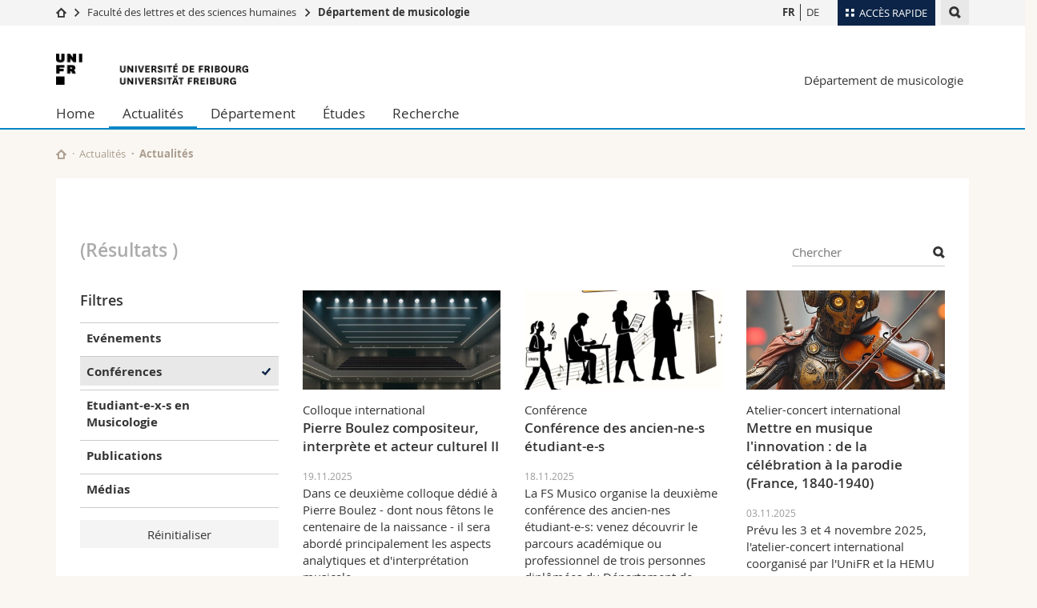

--- FILE ---
content_type: text/html; charset=UTF-8
request_url: https://www.unifr.ch/musicologie/fr/actualites/evenements/?cat=5
body_size: 10205
content:

<!--[if lt IE 9]><!DOCTYPE html PUBLIC "-//W3C//DTD XHTML 1.1//EN" "http://www.w3.org/TR/xhtml11/DTD/xhtml11.dtd"><![endif]-->
<!--[if gt IE 8]><!-->
<!DOCTYPE html>
<!--<![endif]-->
<!--[if lt IE 7]><html xmlns="http://www.w3.org/1999/xhtml" class="lt-ie9 lt-ie8 lt-ie7"> <![endif]-->
<!--[if IE 7]><html xmlns="http://www.w3.org/1999/xhtml" class="lt-ie9 lt-ie8"> <![endif]-->
<!--[if IE 8]><html xmlns="http://www.w3.org/1999/xhtml" class="lt-ie9"> <![endif]-->
<!--[if IE 9]><html class="ie9"> <![endif]-->
<!--[if gt IE 9]><!-->
<html lang="fr"><!--<![endif]-->
<head prefix="og: http://ogp.me/ns# fb: http://ogp.me/ns/fb# article: http://ogp.me/ns/article#">
    <link rel="preconnect" href="https://cdn.unifr.ch" />
	<link rel="dns-prefetch" href="https://www.googletagmanager.com" />
	<link rel="dns-prefetch" href="https://www.google.com" />
	<link rel="preload" href="https://cdn.unifr.ch/Assets/fonts/OpenSans-Regular-webfont.woff" as="font" type="font/woff" crossorigin>
	<link rel="preload" href="https://cdn.unifr.ch/Assets/fonts/OpenSans-Semibold-webfont.woff" as="font" type="font/woff" crossorigin>
	<link rel="preload" href="https://cdn.unifr.ch/Assets/fonts/OpenSans-Bold-webfont.woff" as="font" type="font/woff" crossorigin>
	<link rel="preload" href="https://cdn.unifr.ch/Assets/fonts/OpenSans-Light-webfont.woff" as="font" type="font/woff" crossorigin>
    <meta http-equiv="X-UA-Compatible" content="IE=edge,chrome=1"/>
    <meta charset="utf-8"/>
    <meta name="viewport" content="width=device-width, initial-scale=1"/>
    <meta property="fb:app_id"          content="853226811461024" />
    
    <title>Actualités | Département de musicologie  | Université de Fribourg</title>
    <meta name="description" content="">
    <meta name="language" content="fr" />
    <meta name="robots" content="index, follow">
    <!-- <base href="//www.unifr.ch/musicologie/fr/" /> -->
    <link rel="canonical" href="https://www.unifr.ch/musicologie/fr/actualites/evenements/" />
    <link href="//cdn.unifr.ch/uf/v2.4.5/css/bootstrap.css" rel="stylesheet" media="all" type="text/css" crossorigin  />
    <link href="//cdn.unifr.ch/uf/v2.4.5/css/main.css" rel="stylesheet" media="all" type="text/css" crossorigin />
    <link rel="shortcut icon" type="image/ico" href="https://cdn.unifr.ch/sharedconfig/favicon/favicon.ico" />
    <!-- Load IE8 specific styles--><!--[if lt IE 9]>
    <link href="//cdn.unifr.ch/uf/v2.4.5/css/old_ie.css" rel="stylesheet" /><![endif]-->
    <script src="//cdn.unifr.ch/uf/v2.4.5/js/modernizr.js" crossorigin ></script>
    <!-- Spiders alternative page -->
    

    


<!-- Google Tag Manager -->
<script>(function(w,d,s,l,i){w[l]=w[l]||[];w[l].push({'gtm.start':
new Date().getTime(),event:'gtm.js'});var f=d.getElementsByTagName(s)[0],
j=d.createElement(s),dl=l!='dataLayer'?'&l='+l:'';j.async=true;j.src=
'https://www.googletagmanager.com/gtm.js?id='+i+dl;f.parentNode.insertBefore(j,f);
})(window,document,'script','dataLayer','GTM-K8998TH');</script>
<!-- End Google Tag Manager --> 

    

<link href="//cdn.unifr.ch/uf/v2.4.5/css/corr.css" rel="stylesheet" defer crossorigin />

<style>
	/*
	a[href^=http]{text-decoration:none;}
	footer a[href^=http]{text-decoration:none; color:#fff;}
	div.sub-menu li.star > a{font-weight:bold;}
	*/
</style>
    





    
    
</head>
<body data-lang="fr" class="sky">



<!-- Google Tag Manager (noscript) -->
<noscript><iframe src="https://www.googletagmanager.com/ns.html?id=GTM-K8998TH"
height="0" width="0" loading="lazy" style="display:none;visibility:hidden"></iframe></noscript>
<!-- End Google Tag Manager (noscript) -->


<!-- Page wrapper-->
<div id="wrapper">
    <!-- Fixed header-->
    <nav class="fixed-header pusher">
        <div class="fixed-header--bg">
            <div class="container clearfix">

                <!-- The logo -->
                

<a href="https://www.unifr.ch/" class="open-offcanvas square bg-branded hover hidden-desktop" title="Hamburger menu"></a><a href="https://www.unifr.ch" class="hidden-desktop square logo" style="content: ''; display:block;height:55px;width:55px;  no-repeat center center; background-size:contain;" title="Aller à la page d’accueil de ce site"></a>
                

<div class="search hidden-mobile">

    


<script class="search--template" type="text/template">
    <li>
        <a class="search--result-link" href="<%= link %>"></a>
        <h5><%= htmlTitle %></h5>
        <small><%= link %></small>
        <p><%= htmlSnippet %></p>
    </li>
</script>


<script class="search--show-more" type="text/template">
    <li class="text-align-center search--more-results">
        <a class="search--result-link" href="#"></a>
        <p>Voir plus de résultat</p>
        <p>
            <i class="gfx gfx-arrow-down"></i>
        </p>
    </li>
</script>

    <a href="#" data-expander-toggler="search-47727" data-fixed-mode-toggler="tablet laptop desktop large" class="search--toggler square" title="Afficher le moteur de recherche"><i class="gfx gfx-search"></i></a>
    <div data-expander-content="search-47727" data-expander-group="mobile-nav" class="search--input">
        <div class="container">
            
            <div class="input-group">
                <input type="text" class="form-control"/><span class="input-group-btn sd">
                <input type="radio" name="searchdomain" value="https://www.unifr.ch/musicologie/" checked="checked" id="local-" class="hidden"/>
                <label for="local-" class="btn btn-primary sd">Local</label></span><span class="input-group-btn sd">
                <input type="radio" name="searchdomain" value="www.unifr.ch"  id="global-" class="hidden"/>
                <label for="global-" class="btn btn-default">Global</label></span>
            </div>
            
            <ul class="search--results">
                <li class="blank-slate">Aucun résultat</li>
            </ul>
        </div>
    </div>
</div>

                <!-- Globalmenu -->
                <div class="meta-menu"><a href="#" data-fixed-mode-toggler="mobile" data-accordion-toggler="metamenu" class="square meta-menu--toggler hover bg-branded-desk" title="meta-menu toggler"><i class="gfx gfx-tiles"></i><i class="square-triangle"></i><span class="hidden-mobile">Accès rapide</span></a>
    <div data-accordion-content="metamenu" data-accordion-group="mobile-nav" class="meta-menu--content">
        <nav data-scroll-container="data-scroll-container" class="container">
            <ul>
                <li class="first-level"><a href="#" data-accordion-toggler="meta2" data-scroll-to-me="data-scroll-to-me">Université</a>
                    <nav data-accordion-content="meta2">
                        <ul>
                            <li><a href="http://studies.unifr.ch/fr" title="Les études: Bachelor, Master, Doctorat">Etudes</a></li>
                            <li><a href="https://www.unifr.ch/campus/fr" title="La vie sur le Campus">Campus</a></li>
                            <li><a href="https://www.unifr.ch/research/fr" title="La recherche">Recherche</a></li>
                            <li><a href="https://www.unifr.ch/uni/fr" title="L'Université en bref">Université</a></li>
                            <li><a href="https://www.unifr.ch/formcont/fr"  title="Formation continue">Formation continue</a></li>
                        </ul>
                    </nav>
                </li>
                <li class="first-level"><a href="#" data-accordion-toggler="meta1" data-scroll-to-me="data-scroll-to-me">Facultés</a>
                    <nav data-accordion-content="meta1">
                        <ul>
                            <li><a href="https://www.unifr.ch/theo/fr" title="Accéder à la Faculté de théologie"><span class="glyphicon glyphicon-stop color-orange" aria-hidden="true"></span> Théologie</a></li>
                            <li><a href="https://www.unifr.ch/ius/fr" title="Accéder à la Faculté de droit"><span class="glyphicon glyphicon-stop color-red" aria-hidden="true"></span> Droit</a></li>
                            <li><a href="https://www.unifr.ch/ses/fr" title="Accéder à la Faculté des sciences économiques et sociales"> <span class="glyphicon glyphicon-stop color-purple" aria-hidden="true"></span> Sciences économiques et sociales et management</a></li>
							<li><a href="https://www.unifr.ch/lettres/fr" title="Accéder à la Faculté des lettres et des sciences humaines"><span class="glyphicon glyphicon-stop color-sky" aria-hidden="true"></span> Lettres et sciences humaines</a></li>
							<li><a href="https://www.unifr.ch/eduform/fr" title="Accéder à la Faculté des sciences de l'éducation et de la formation"><span class="glyphicon glyphicon-stop color-violet" aria-hidden="true"></span> Sciences de l'éducation et de la formation</a></li>
                            <li><a href="https://www.unifr.ch/scimed/fr" title="Accéder à la Faculté des sciences et de médecine "><span class="glyphicon glyphicon-stop color-green" aria-hidden="true"></span> Sciences et médecine</a></li>
                             <li><a href="https://www.unifr.ch/faculties/fr/interfacultaire.html" title="Interfacultaire"><span class="glyphicon glyphicon-stop color-marine" aria-hidden="true"></span> Interfacultaire</a></li>
                            
                        </ul>
                    </nav>
                </li>
                <li class="first-level"><a href="http://www.unifr.ch/you-are/fr/" data-accordion-toggler="meta0" data-scroll-to-me="data-scroll-to-me">Vous êtes</a>
                    <nav data-accordion-content="meta0">
                        <ul>
                            <li><a href="https://www.unifr.ch/you-are/fr/futurs-etudiants/" title="Vous êtes... futur·e·s étudiant·e·s">Futurs étudiants</a></li>
                            <li><a href="https://www.unifr.ch/you-are/fr/etudiants/" title="Vous êtes... étudiant·e·s">Etudiants</a></li>
                            <li><a href="https://www.unifr.ch/you-are/fr/medias/" title="Vous êtes... médias">Médias</a></li>
                            <li><a href="https://www.unifr.ch/you-are/fr/chercheurs/" title="Vous êtes... chercheuses et chercheurs">Chercheurs</a></li>
                            <li><a href="https://www.unifr.ch/you-are/fr/collaborateurs/" title="Vous êtes... collaboratrices et collaborateurs">Collaborateurs</a></li>
							<li><a href="https://www.unifr.ch/you-are/fr/doctorants/" title="Vous êtes... doctorant·e·s ">Doctorants</a></li>
                        </ul>
                    </nav>
                </li>
                <li class="first-level meta-menu--contact bg-branded-desk">
                    <a href="#" class="hidden-lg hidden-md" data-accordion-toggler="contact" data-scroll-to-me="data-scroll-to-me">Ressources</a>
					<nav data-accordion-content="contact">
                        <ul>
                            <li><a href="https://www.unifr.ch/directory/fr"><span class="fa fa-user fa-fw" aria-hidden="true"></span> Annuaire du personnel</a></li>
                            <li><a href="https://www.unifr.ch/map"><span class="fa fa-map-signs fa-fw" aria-hidden="true"></span> Plan d'accès</a></li>
                            <li><a href="https://www.unifr.ch/biblio"><span class="fa fa-book fa-fw" aria-hidden="true"></span> Bibliothèques</a></li>
                            <li><a href="https://outlook.com/unifr.ch"><span class="fa fa-envelope fa-fw" aria-hidden="true"></span> Webmail</a></li>
                            <li><a href="https://www.unifr.ch/timetable/fr/"><span class="fa fa-calendar fa-fw" aria-hidden="true"></span> Programme des cours</a></li>
                            <li><a href="https://my.unifr.ch"><span class="fa fa-lock fa-fw" aria-hidden="true"></span> MyUnifr</a></li>
                        </ul>
                    </nav>
                </li>
            </ul>
        </nav>
    </div>
</div>


                <!-- Desktop Langmenu -->
                

<nav class="hidden-mobile square language-switch">
    <ul>
        
<li><a href="//www.unifr.ch/musicologie/fr/actualites/evenements/?cat=5" class=" bold" title="Afficher la page en   FR">FR</a></li>

<li><a href="//www.unifr.ch/musicologie/de/news-and-events/news/?cat=5" class="" title="Afficher la page en   DE">DE</a></li>
    </ul>
</nav>

                <!-- Global Breadcrumb -->
                


<div class="breadcrumbs square">

    <a href="//www.unifr.ch" data-accordion-toggler="crumbs" class="square bg-white hover hidden-desktop breadcrumbs--toggler" title="Chemin d’accès global "><i class="gfx gfx-home"></i><i class="square-triangle"></i></a>

    <div data-accordion-content="crumbs" data-accordion-group="mobile-nav" class="breadcrumbs--content">
        <nav class="breadcrumbs--mobile shortened">
            <ul class="breadcrumbs--slider">
                <!-- level 0 -->
                
                <li><a href="//www.unifr.ch" class="gfx gfx-home" title="Aller à la page d’accueil "></a></li>
                

                <!-- level 1 -->
                
                <li class="gfx gfx-triangle-right"></li>
                <li >
                    <a href="//www.unifr.ch/lettres/" class="short">Faculté des lettres et des sciences humaines </a>
                    <a href="//www.unifr.ch/lettres/" class="long">Faculté des lettres et des sciences humaines </a>
                </li>
                
                <!-- level 2 -->
                
                <li class="gfx gfx-triangle-right"></li>
                <li class="desktop-expanded">
                    <a href="//www.unifr.ch/musicologie" class="short">Département de musicologie</a>
                    <a href="//www.unifr.ch/musicologie" class="long">Département de musicologie</a>
                </li>
                
                <!-- level 3 -->
                
            </ul>
        </nav>
    </div>
</div>
            </div>
        </div>
    </nav>
    <!-- Offcanvas pusher-->
    <div class="pusher pass-height">
        <!-- Page header/offcanvas-->
        <header id="header" class="offcanvas pass-height">
            <nav class="service-menu">
                <!-- mobile tools menu -->
                <div class="hidden-desktop clearfix">

                    <!-- Search Mobile -->
                    
                    <div class="search">
                        <!-- Template for one search result -->
                        


<script class="search--template" type="text/template">
    <li>
        <a class="search--result-link" href="<%= link %>"></a>
        <h5><%= htmlTitle %></h5>
        <small><%= link %></small>
        <p><%= htmlSnippet %></p>
    </li>
</script>


<script class="search--show-more" type="text/template">
    <li class="text-align-center search--more-results">
        <a class="search--result-link" href="#"></a>
        <p>Voir plus de résultat</p>
        <p>
            <i class="gfx gfx-arrow-down"></i>
        </p>
    </li>
</script>

                        <a href="#" data-expander-toggler="search-27564" data-fixed-mode-toggler="tablet laptop desktop large" class="search--toggler square" aria-label="search" title="Afficher le moteur de recherche"><i class="gfx gfx-search"></i></a>
                        <div data-expander-content="search-27564" data-expander-group="mobile-nav" class="search--input">
                            <div class="container">
                                
                                <div class="input-group">
                                    <input type="text" class="form-control"/>
                                    <span class="input-group-btn sd">
                                        <input type="radio" name="searchdomain" value="https://www.unifr.ch/musicologie/" id="local-" class="hidden" checked="checked"/>
                                        <label for="local-" class="btn btn-primary sd">Local</label>
                                    </span>
                                    <span class="input-group-btn sd">
                                        <input type="radio" name="searchdomain" value="www.unifr.ch"  id="global-" class="hidden" />
                                        <label for="global-" class="btn btn-default">Global</label>
                                    </span>
                                </div>
                                
                                <ul class="search--results">
                                    <li class="blank-slate">Aucun résultat</li>
                                </ul>
                             </div>
                        </div>
                    </div>


                    <!-- langmenu.mobile -->
                    

<nav class="language-switch square hover bg-white"><a href="#" data-accordion-toggler="language-switch" class="toggle-language-switch square" title="Choisir une autre langue ">FR</a>
    <div data-accordion-content="language-switch" class="dropdown">
        <ul class="bg-white">
            

<li><a href="//www.unifr.ch/musicologie/fr/actualites/evenements/?cat=5" class="square bg-white hover  bold" title="Afficher la page en   FR">FR</a></li>


<li><a href="//www.unifr.ch/musicologie/de/news-and-events/news/?cat=5" class="square bg-white hover " title="Afficher la page en   DE">DE</a></li>
        </ul>
    </div>
</nav>
                    <a href="javascript:;" class="close-offcanvas square hover bg-marine"></a>
                </div>
                <div class="hidden-mobile">
                    <div class="container service-menu--relation">
                        <nav class="clearfix">
                            
                        </nav>
                        
<h1 class="logo"><span class="sr-only">Université de Fribourg</span><a href="//www.unifr.ch"  title="Aller à la page d’accueil de l’Université"><img src="//cdn.unifr.ch/uf/v2.4.5/gfx/logo.png" alt="Logo Unifr" " /></a></h1>

<p class="service-menu--department"><a href="//www.unifr.ch/musicologie/fr/" title="Aller à la page d’accueil de ce site">Département de musicologie</a></p>
                    </div>
                </div>
            </nav>
            

<!-- Use class flat-menu or push-menu on this container-->
<!-- to toggle between the two types of navigation. The underlying-->
<!-- structure is exactly the same.-->
<nav class="push-menu container">
    <!-- First navigation level is visible, therefore needs-->
    <!-- the class .in-->
    <!-- .default is needed to not register a swipe event listener-->
    <div class="level default in">

        
<!-- start outerTpl -->
<ul>
    <li class="first"><a href="//www.unifr.ch/musicologie/fr/" title="Home" >Home</a></li>


<!-- start parentRowTpl -->
<li class="active">
	<a href="//www.unifr.ch/musicologie/fr/actualites/evenements/" title="Actualités"   class="deeper">
		Actualités
		<!--<span class="deeper"></span>-->
	</a>
	


<!-- start innerTpl -->
<div class="level">
	<ul>
		<li><a href="#" class="back">Retour</a></li>
		<li class="first"><a href="//www.unifr.ch/musicologie/fr/actualites/agenda/" title="Agenda" >Agenda</a></li>
<li class="active"><a href="//www.unifr.ch/musicologie/fr/actualites/evenements/" title="Actualités" >Actualités</a></li>
<li class="last"><a href="//www.unifr.ch/musicologie/fr/actualites/startingdays.html" title="Starting Days musicologie" >Starting Days</a></li>

	</ul>
</div>
<!-- end innerTpl -->
</li>
<!-- end parentRowTpl -->


<!-- start parentRowTpl -->
<li class="">
	<a href="//www.unifr.ch/musicologie/fr/departement/profil/" title="Département"   class="deeper">
		Département
		<!--<span class="deeper"></span>-->
	</a>
	


<!-- start innerTpl -->
<div class="level">
	<ul>
		<li><a href="#" class="back">Retour</a></li>
		<li class="first"><a href="//www.unifr.ch/musicologie/fr/departement/profil/" title="Profil" >Profil</a></li>
<li><a href="//www.unifr.ch/musicologie/fr/departement/equipe.html" title="Équipe" 1040,823,827,1843,2718>Équipe</a></li>


<!-- start parentRowTpl -->
<li class="">
	<a href="//www.unifr.ch/musicologie/fr/departement/la-musicologie-et-vous/" title="La musicologie et vous"   class="deeper">
		La musicologie et vous
		<!--<span class="deeper"></span>-->
	</a>
	


<!-- start innerTpl -->
<div class="level">
	<ul>
		<li><a href="#" class="back">Retour</a></li>
		<li class="first"><a href="//www.unifr.ch/musicologie/fr/departement/la-musicologie-et-vous/collaborations.html" title="Collaborations" >Collaborations</a></li>
<li><a href="//www.unifr.ch/musicologie/fr/departement/la-musicologie-et-vous/medias.html" title="Médias" >Médias</a></li>
<li class="last"><a href="//www.unifr.ch/musicologie/fr/departement/la-musicologie-et-vous/evenements.html" title="Evénements" >Evénements</a></li>

	</ul>
</div>
<!-- end innerTpl -->
</li>
<!-- end parentRowTpl -->
<li><a href="//www.unifr.ch/musicologie/fr/departement/bibliothèque/" title="Bibliothèque" >Bibliothèque</a></li>
<li><a href="//www.unifr.ch/musicologie/fr/departement/histoire-departement.html" title="Histoire du Département" >Histoire du Département</a></li>
<li><a href="//www.unifr.ch/musicologie/fr/departement/fachschaft-musicologie/" title="Fachschaft de musicologie" >Fachschaft de musicologie</a></li>
<li><a href="//www.unifr.ch/musicologie/fr/departement/choeur-du-pavillon/" title="Choeur du Pavillon" >Choeur du Pavillon</a></li>
<li class="last"><a href="//www.unifr.ch/musicologie/fr/departement/contact/" title="Contact" >Contact</a></li>

	</ul>
</div>
<!-- end innerTpl -->
</li>
<!-- end parentRowTpl -->


<!-- start parentRowTpl -->
<li class="">
	<a href="//www.unifr.ch/musicologie/fr/etudes/bachelor/" title="Études"   class="deeper">
		Études
		<!--<span class="deeper"></span>-->
	</a>
	


<!-- start innerTpl -->
<div class="level">
	<ul>
		<li><a href="#" class="back">Retour</a></li>
		<li class="first"><a href="//www.unifr.ch/musicologie/fr/etudes/bachelor/" title="Bachelor" >Bachelor</a></li>
<li><a href="//www.unifr.ch/musicologie/fr/etudes/master/" title="Master" >Master</a></li>
<li><a href="//www.unifr.ch/musicologie/fr/etudes/diplome-enseignement/" title="Diplômes pour l'enseignement" >Diplômes pour l'enseignement</a></li>
<li><a href="//www.unifr.ch/musicologie/fr/etudes/doctorat/" title="Doctorat / Habilitation" >Doctorat / Habilitation</a></li>
<li><a href="//www.unifr.ch/musicologie/fr/etudes/mobilite.html" title="Mobilité" >Mobilité</a></li>
<li><a href="//www.unifr.ch/musicologie/fr/etudes/plans-detudes-et-reglements.html" title="Plans d'études et règlements" >Plans d'études et règlements</a></li>
<li><a href="//www.unifr.ch/musicologie/fr/etudes/cours/" title="Cours" >Cours</a></li>
<li><a href="//www.unifr.ch/musicologie/fr/etudes/dates-and-delais/" title="Dates et délais" >Dates et délais</a></li>
<li class="last"><a href="//www.unifr.ch/musicologie/fr/etudes/conseil-aux-études/" title="Conseil aux études" >Conseil aux études</a></li>

	</ul>
</div>
<!-- end innerTpl -->
</li>
<!-- end parentRowTpl -->


<!-- start parentRowTpl -->
<li class="last">
	<a href="//www.unifr.ch/musicologie/fr/recherche/projets-de-recherche/" title="Recherche"   class="deeper">
		Recherche
		<!--<span class="deeper"></span>-->
	</a>
	


<!-- start innerTpl -->
<div class="level">
	<ul>
		<li><a href="#" class="back">Retour</a></li>
		<li class="first"><a href="//www.unifr.ch/musicologie/fr/recherche/colloques/" title="Colloques" >Colloques</a></li>
<li><a href="//www.unifr.ch/musicologie/fr/recherche/projets-de-recherche/" title="Projets de recherche" >Projets de recherche</a></li>
<li class="last"><a href="//www.unifr.ch/musicologie/fr/recherche/publications/" title="Publications" >Publications</a></li>

	</ul>
</div>
<!-- end innerTpl -->
</li>
<!-- end parentRowTpl -->

</ul>
<!-- end outerTpl -->

    </div>
</nav>

        </header>
        <!-- Main content-->
        <main id="main">
            <div class="visible-lt-ie9 fixed-page-overlay"></div>
            <div class="container">
                <div class="sub-menu--spacer"></div>
                



<nav class="deepcrumbs">
<ul>
    
        <li><a href="//www.unifr.ch/musicologie/fr/" class="gfx gfx-home" title="Aller à la page d’accueil de ce site"></a></li>
	<li><a href="//www.unifr.ch/musicologie/fr/actualites/evenements/">Actualités</a></li><li>Actualités</li>
</ul>
</nav>

                <div class="content inner-30">
                    <div id="" class="row inner ">
    <div class="col-md-12 inner-10">
        
    </div>
</div>
					
                    
                    <header class="news--header">
                        <div class="input filter--search ">
                            <form onsubmit="javascript:openpage()" method="get">
                                <input type="text" name="q" placeholder="Chercher" value="" onkeydown="if(event.keyCode == 13) return false;"/><i class="gfx gfx-search"></i>
                            </form>
                        </div>
                        <h2> <small id="nbfound"> (Résultats  <span id="foundcount"></span>)</small></h2>
                    </header>
                    
					
					
					
						
						<div class="row inner">
            				<div class="col-md-3 sub-menu"> 
              				
				  				




<nav class="filter">
    <h4>
        <a href="#" data-accordion-toggler="news-filter" data-fixed-mode-toggler="mobile" class="filter--title fixed-page-mode--toggler">
            <span class="filter--no-filter">Filtres</span>
            <span class="filter--apply-filter">Appliquer les filtres</span></a>
    </h4>
    <div data-accordion-content="news-filter" data-accordion-group="mobile-nav">
        <div class="sub-menu--content">
            <form action="https://www.unifr.ch/news/AjaxModx/fr/token/5337c9cb40556a5cdc1badfd0f5b591f1cf10750/9/" method="get" class="inner filter--form">
                <ul class="filter--list">
                    

<li>
    <label for="2">
        <input type="checkbox" id="2" /><span>Evénements</span>
    </label>
</li>

<li>
    <label for="5">
        <input type="checkbox" id="5" checked/><span>Conférences</span>
    </label>
</li>

<li>
    <label for="6">
        <input type="checkbox" id="6" /><span>Etudiant-e-x-s en Musicologie</span>
    </label>
</li>

<li>
    <label for="7">
        <input type="checkbox" id="7" /><span>Publications</span>
    </label>
</li>

<li>
    <label for="8">
        <input type="checkbox" id="8" /><span>Médias</span>
    </label>
</li>
                </ul>
                <input type="text" name="date" class="hidden clndr--date"/>
                <div data-selected="2015-04-02" data-start-date="2015-01-01" data-end-date="2015-04-15" class="clndr--parent no-dow"><script type="text/template">
                        <div class="clndr--controls">
                            <div class="clndr--prev gfx gfx-triangle-thin-left"></div>
                            <div class="clndr--next gfx gfx-triangle-thin-right after"></div>
                            <div class="clndr--month"><%= month %></div>
                        </div>
                        <div class="clndr--grid">
                            <div class="clndr--dow">
                                <% _.each(daysOfTheWeek, function (day) { %>
                                <div class="clndr--day-header">
                                    <%= day %>
                                </div>
                                <% }); %>
                            </div>
                            <div class="clndr--days">
                                <% _.each(days, function (day) { %>
                                <div class="<%= day.classes %>">
                                    <span><span><span><%= day.day %></span></span></span>
                                </div>
                                <% }); %>
                            </div>
                        </div>
                    </script>

                </div>
                <div class="reset-container">
                    <input type="reset" value="Réinitialiser" class="hover bg-grey-light full-width news--reset2" onclick="javascript:window.location.reload()"/>
                    <!--    <input type="reset" value="Supprimer les filtres" class="hover bg-grey-light full-width news--reset"/>-->
                </div>
            </form>
        </div>
    </div>
</nav>
 
              				
              				
                       </div>
                       <div class="col-md-9 inner-30">
                          	
              
                           
<section class="inner-30">
    <div class="content-teaser">

        <div class="hidden" id="loadspinner">
            <h2 class="text-center"><small><i class="fa fa-spinner fa-spin" aria-hidden="true"></i> Loading</small></h2>
        </div>

        <div class="content-teaser--outer equalize filter--content">

            

<div class="content-teaser--inner equalized">
    <article class="news--teaser inner" onclick="javascript:opennews('/musicologie/fr/actualites/evenements/33810/pierre-boulez-compositeur-interprete-et-acteur-culturel-ii?&cat=5')">
        <div class="banner">
            <div class="banner--background-image">
                <div style="background-image:url(//www.unifr.ch/webnews/content/178/picto/2025/33810-md.png)" class="background-size-cover"></div>
            </div>
        </div>

        <header>
            <p>Colloque international</p>
            <h5>Pierre Boulez compositeur, interprète et acteur culturel II</h5>
        </header>
        <!-- Generate different length of text-->
        <p><small>19.11.2025</small></p>
        <p>Dans ce deuxième colloque dédié à Pierre Boulez - dont nous fêtons le centenaire de la naissance - il sera abordé principalement les aspects analytiques et d'interprétation musicale.</p>
        <div class="content-teaser--fader"></div><a href="/musicologie/fr/actualites/evenements/33810/pierre-boulez-compositeur-interprete-et-acteur-culturel-ii?&cat=5" class="link inline gfx gfx-arrow-right after">Lire la suite</a>
    </article>
</div>


<div class="content-teaser--inner equalized">
    <article class="news--teaser inner" onclick="javascript:opennews('/musicologie/fr/actualites/evenements/33823/conference-des-ancien-ne-s-etudiant-e-s?&cat=5')">
        <div class="banner">
            <div class="banner--background-image">
                <div style="background-image:url(//www.unifr.ch/webnews/content/178/picto/2025/33823-md.png)" class="background-size-cover"></div>
            </div>
        </div>

        <header>
            <p>Conférence</p>
            <h5>Conférence des ancien-ne-s étudiant-e-s</h5>
        </header>
        <!-- Generate different length of text-->
        <p><small>18.11.2025</small></p>
        <p>La FS Musico organise la deuxième conférence des ancien-nes étudiant-e-s: venez découvrir le parcours académique ou professionnel de trois personnes diplômées du Département de musicologie !</p>
        <div class="content-teaser--fader"></div><a href="/musicologie/fr/actualites/evenements/33823/conference-des-ancien-ne-s-etudiant-e-s?&cat=5" class="link inline gfx gfx-arrow-right after">Lire la suite</a>
    </article>
</div>


<div class="content-teaser--inner equalized">
    <article class="news--teaser inner" onclick="javascript:opennews('/musicologie/fr/actualites/evenements/32721/mettre-en-musique-l-innovation-de-la-celebration-a-la-parodie-france-1840-1940?&cat=5')">
        <div class="banner">
            <div class="banner--background-image">
                <div style="background-image:url(//www.unifr.ch/webnews/content/178/picto/2025/32721-md.jpg)" class="background-size-cover"></div>
            </div>
        </div>

        <header>
            <p>Atelier-concert international</p>
            <h5>Mettre en musique l'innovation : de la célébration à la parodie (France, 1840-1940)</h5>
        </header>
        <!-- Generate different length of text-->
        <p><small>03.11.2025</small></p>
        <p>Prévu les 3 et 4 novembre 2025, l'atelier-concert international coorganisé par l'UniFR et la HEMU Genève invite à la réflexion autour du dialogue entre nouveautés technologiques et production musicale.</p>
        <div class="content-teaser--fader"></div><a href="/musicologie/fr/actualites/evenements/32721/mettre-en-musique-l-innovation-de-la-celebration-a-la-parodie-france-1840-1940?&cat=5" class="link inline gfx gfx-arrow-right after">Lire la suite</a>
    </article>
</div>


<div class="content-teaser--inner equalized">
    <article class="news--teaser inner" onclick="javascript:opennews('/musicologie/fr/actualites/evenements/33650/rossini-rachmaninov-r-strauss?&cat=5')">
        <div class="banner">
            <div class="banner--background-image">
                <div style="background-image:url(//www.unifr.ch/webnews/content/178/picto/2025/33650-md.jpg)" class="background-size-cover"></div>
            </div>
        </div>

        <header>
            <p>Concert</p>
            <h5>Rossini - Rachmaninov - R.Strauss</h5>
        </header>
        <!-- Generate different length of text-->
        <p><small>31.10.2025</small></p>
        <p>L'Orchestre Suisse des Jeunes vous invite dans un voyage symphonique pour le 1er concert de la Société des Concerts de Fribourg.</p>
        <div class="content-teaser--fader"></div><a href="/musicologie/fr/actualites/evenements/33650/rossini-rachmaninov-r-strauss?&cat=5" class="link inline gfx gfx-arrow-right after">Lire la suite</a>
    </article>
</div>


<div class="content-teaser--inner equalized">
    <article class="news--teaser inner" onclick="javascript:opennews('/musicologie/fr/actualites/evenements/33648/rossini-marcello-et-la-suisse?&cat=5')">
        <div class="banner">
            <div class="banner--background-image">
                <div style="background-image:url(//www.unifr.ch/webnews/content/178/picto/2025/33648-md.jpg)" class="background-size-cover"></div>
            </div>
        </div>

        <header>
            <p>Conférence-visite</p>
            <h5>Rossini, Marcello et la Suisse</h5>
        </header>
        <!-- Generate different length of text-->
        <p><small>23.10.2025</small></p>
        <p>En relation avec l’ouverture de la saison de la Société des Concerts de Fribourg, venez découvrir les liens de Rossini avec la Suisse et Fribourg lors d’une visite-conférence au MAHF.</p>
        <div class="content-teaser--fader"></div><a href="/musicologie/fr/actualites/evenements/33648/rossini-marcello-et-la-suisse?&cat=5" class="link inline gfx gfx-arrow-right after">Lire la suite</a>
    </article>
</div>


<div class="content-teaser--inner equalized">
    <article class="news--teaser inner" onclick="javascript:opennews('/musicologie/fr/actualites/evenements/33412/the-musical-world-of-fairgrounds-in-europe-19th-21st-centuries?&cat=5')">
        <div class="banner">
            <div class="banner--background-image">
                <div style="background-image:url(//www.unifr.ch/webnews/content/178/picto/2025/33412-md.jpg)" class="background-size-cover"></div>
            </div>
        </div>

        <header>
            <p>Appel à communication</p>
            <h5>The musical world of Fairgrounds in Europe, 19th-21st centuries</h5>
        </header>
        <!-- Generate different length of text-->
        <p><small>15.10.2025</small></p>
        <p>La musique fait partie intégrante de l’expérience foraine mais demeure largement négligée par les études musicologiques. Du 22 au 24 avril 2026, prenez part au colloque international organisé par l'UniFR.</p>
        <div class="content-teaser--fader"></div><a href="/musicologie/fr/actualites/evenements/33412/the-musical-world-of-fairgrounds-in-europe-19th-21st-centuries?&cat=5" class="link inline gfx gfx-arrow-right after">Lire la suite</a>
    </article>
</div>


<div class="content-teaser--inner equalized">
    <article class="news--teaser inner" onclick="javascript:opennews('/musicologie/fr/actualites/evenements/33610/presentation-par-l-auteur?&cat=5')">
        <div class="banner">
            <div class="banner--background-image">
                <div style="background-image:url(//www.unifr.ch/webnews/content/178/picto/2025/33610-md.jpg)" class="background-size-cover"></div>
            </div>
        </div>

        <header>
            <p>Conférence</p>
            <h5>Présentation par l'auteur</h5>
        </header>
        <!-- Generate different length of text-->
        <p><small>14.10.2025</small></p>
        <p>Pendant le cours Histoire de la musique du mardi 14 octobre, Philippe Ther viendra présenter son ouvrage Der Klang der Monarchie, en collaboration avec le Département d'Histoire contemporaine.</p>
        <div class="content-teaser--fader"></div><a href="/musicologie/fr/actualites/evenements/33610/presentation-par-l-auteur?&cat=5" class="link inline gfx gfx-arrow-right after">Lire la suite</a>
    </article>
</div>


<div class="content-teaser--inner equalized">
    <article class="news--teaser inner" onclick="javascript:opennews('/musicologie/fr/actualites/evenements/33584/dinu-mihailescu-romerican-avant-garde?&cat=5')">
        <div class="banner">
            <div class="banner--background-image">
                <div style="background-image:url(//www.unifr.ch/webnews/content/178/picto/2025/33584-md.png)" class="background-size-cover"></div>
            </div>
        </div>

        <header>
            <p>Concert</p>
            <h5>Dinu Mihailescu - Romerican avant-garde</h5>
        </header>
        <!-- Generate different length of text-->
        <p><small>10.10.2025</small></p>
        <p>Dinu Mihailescu à la Tour Vagabonde à 20h30! Rendez-vous à 19h45 pour la présentation de Delphine Vincent du concert hors saison de la Société des concerts de Fribourg.</p>
        <div class="content-teaser--fader"></div><a href="/musicologie/fr/actualites/evenements/33584/dinu-mihailescu-romerican-avant-garde?&cat=5" class="link inline gfx gfx-arrow-right after">Lire la suite</a>
    </article>
</div>


<div class="content-teaser--inner equalized">
    <article class="news--teaser inner" onclick="javascript:opennews('/musicologie/fr/actualites/evenements/33415/que-nous-disent-les-artistes-sur-notre-monde?&cat=5')">
        <div class="banner">
            <div class="banner--background-image">
                <div style="background-image:url(//www.unifr.ch/webnews/content/178/picto/2025/33415-md.jpg)" class="background-size-cover"></div>
            </div>
        </div>

        <header>
            <p>Conférence</p>
            <h5>Que nous disent les artistes sur notre monde?</h5>
        </header>
        <!-- Generate different length of text-->
        <p><small>18.09.2025</small></p>
        <p>Dans le cadre du 28ème Festival international d'orgue de Fribourg, Bernard Foccroulle se penchera dans cette conférence sur le rôle de l’art et de la culture dans notre monde en crise.</p>
        <div class="content-teaser--fader"></div><a href="/musicologie/fr/actualites/evenements/33415/que-nous-disent-les-artistes-sur-notre-monde?&cat=5" class="link inline gfx gfx-arrow-right after">Lire la suite</a>
    </article>
</div>

<script>
setTimeout(function(){
    //document.getElementById('pag-output').innerHTML = document.getElementById('pag-input').innerHTML;
    $('nav.pagination > ul').html('<li class=\"pagination--prev disabled\"><a #>Précédent</a></li><li class=\'active\'><a href=\"javascript:openpage(1)\">1</a></li><li ><a href=\"javascript:openpage(2)\">2</a></li><li ><a href=\"javascript:openpage(3)\">3</a></li><li ><a href=\"javascript:openpage(4)\">4</a></li><li ><a href=\"javascript:openpage(5)\">5</a></li><li class=\"pagination--next \"><a href=\"javascript:openpage(2)\">Suivant</a></li>');
    $('.language-switch li a').each(function(){this.href=this.href.split("?",1)[0]+'?&cat=5';})
    $('#foundcount').html('37');
}, 300);

//console.log('https://www.unifr.ch/webnews/api/v1/json/fr/tk/5337c9cb40556a5cdc1badfd0f5b591f1cf10750/news/?max=9&cat=5&p=1&tn=1');
//console.log('');
</script>

            <div class="filter--blank-slate">news.NoResult</div>
        </div>
    </div>
</section>

<div class="">
<nav class="pagination" id="pag-output">
    <ul>
        
    </ul>
</nav>
</div>

                        </div>
                     </div>
                    

                </div>
            </div>
        </main>

        <!-- Footer-->
        


        <footer id="footer">
    <div class="container">
        <div class="row">
            <nav class="footer-menu col-md-9">
                <div class="row">
                    <div class="col-xs-4">
                        <h6><a href="//www.unifr.ch/musicologie/fr/departement/">DÉPARTEMENT</a></h6>
<ul><li class="first"><a href="//www.unifr.ch/musicologie/fr/departement/profil/" title="Profil" >Profil</a></li>
<li><a href="//www.unifr.ch/musicologie/fr/departement/equipe.html" title="Équipe" 1040,823,827,1843,2718>Équipe</a></li>
<li><a href="//www.unifr.ch/musicologie/fr/departement/la-musicologie-et-vous/" title="La musicologie et vous" >La musicologie et vous</a></li>
<li><a href="//www.unifr.ch/musicologie/fr/departement/bibliothèque/" title="Bibliothèque" >Bibliothèque</a></li>
<li><a href="//www.unifr.ch/musicologie/fr/departement/histoire-departement.html" title="Histoire du Département" >Histoire du Département</a></li>
<li><a href="//www.unifr.ch/musicologie/fr/departement/fachschaft-musicologie/" title="Fachschaft de musicologie" >Fachschaft de musicologie</a></li>
<li><a href="//www.unifr.ch/musicologie/fr/departement/choeur-du-pavillon/" title="Choeur du Pavillon" >Choeur du Pavillon</a></li>
<li class="last"><a href="//www.unifr.ch/musicologie/fr/departement/contact/" title="Contact" >Contact</a></li>
</ul>
                    </div>
                    <div class="col-xs-4">
                        <h6><a href="//www.unifr.ch/musicologie/fr/etudes/">ÉTUDES</a></h6>
<ul><li class="first"><a href="//www.unifr.ch/musicologie/fr/etudes/bachelor/" title="Bachelor" >Bachelor</a></li>
<li><a href="//www.unifr.ch/musicologie/fr/etudes/master/" title="Master" >Master</a></li>
<li><a href="//www.unifr.ch/musicologie/fr/etudes/diplome-enseignement/" title="Diplômes pour l'enseignement" >Diplômes pour l'enseignement</a></li>
<li><a href="//www.unifr.ch/musicologie/fr/etudes/doctorat/" title="Doctorat / Habilitation" >Doctorat / Habilitation</a></li>
<li><a href="//www.unifr.ch/musicologie/fr/etudes/mobilite.html" title="Mobilité" >Mobilité</a></li>
<li><a href="//www.unifr.ch/musicologie/fr/etudes/plans-detudes-et-reglements.html" title="Plans d'études et règlements" >Plans d'études et règlements</a></li>
<li><a href="//www.unifr.ch/musicologie/fr/etudes/cours/" title="Cours" >Cours</a></li>
<li><a href="//www.unifr.ch/musicologie/fr/etudes/dates-and-delais/" title="Dates et délais" >Dates et délais</a></li>
<li class="last"><a href="//www.unifr.ch/musicologie/fr/etudes/conseil-aux-études/" title="Conseil aux études" >Conseil aux études</a></li>
</ul>
                    </div>
                    <div class="col-xs-4">
                        <h6><a href="//www.unifr.ch/musicologie/fr/recherche/">RECHERCHE</a></h6>
<ul><li class="first"><a href="//www.unifr.ch/musicologie/fr/recherche/colloques/" title="Colloques" >Colloques</a></li>
<li><a href="//www.unifr.ch/musicologie/fr/recherche/projets-de-recherche/" title="Projets de recherche" >Projets de recherche</a></li>
<li class="last"><a href="//www.unifr.ch/musicologie/fr/recherche/publications/" title="Publications" >Publications</a></li>
</ul>
                    </div>
                </div>
            </nav>
            <nav class="footer-menu--contact col-md-3 col-xs-12">
                <div class="row">
                    <div class="col-sm-6 col-md-12 inner">
                        




<div>
    <h6>Contact</h6>
    <p>Université de Fribourg</p>
    <p>Département de musicologie</p>
    <p>Av. de l'Europe 20</p>
    <p>CH-1700 Fribourg</p>
    
    <p><a href="mailto:colette.girard@unifr.ch" class="link">colette.girard@unifr.ch</a></p>
    <p><a href="//www.unifr.ch/musicologie" class="link" aria-label="Go to homepage">www.unifr.ch/musicologie</a></p>
</div>
<div class="footer--social-links">
    <p>
        <a href="https://www.facebook.com/unifribourg" target="_blank" class="gfx gfx-facebook" aria-label="Go to Facebook page of Unifr"></a>
        <a href="https://www.youtube.com/channel/UCx74T4l0XqJFLcdlCavnoXQ" target="_blank" class="fa fa-youtube-play" aria-label="Go to YouTube Channel of Unifr"></a>
        <a href="https://www.linkedin.com/edu/school?id=10930" target="_blank" class="fa fa-linkedin" aria-label="Go to LinkedIn page of Unifr"></a>
        <a href="https://instagram.com/unifribourg/" target="_blank" class="fa fa-instagram" aria-label="Go to Instagram page of Unifr"></a>
    </p>
</div>

<script type="application/ld+json">
{
  "@context": "http://schema.org",
  "@type": "EducationalOrganization",
  "address": {
    "@type": "PostalAddress",
    "addressLocality": "Fribourg",
    "addressRegion": "FR",
    "postalCode": "1700",
    "streetAddress": "Av. de l'Europe 20"
  },
  "url" : "www.unifr.ch/musicologie",
  "name": "Département de musicologie",
  "contactPoint" : [
    { "@type" : "ContactPoint",
      "telephone" : "+41 026 300 7034",
      "contactType" : "customer support",
      "availableLanguage" : ["English","French","German"]
    } ],
  "parentOrganization": {
    "@context": "http://schema.org",
    "@type": "EducationalOrganization",
    "name":"Université de Fribourg | Universität Freiburg",
    "address": {
        "@type": "PostalAddress",
        "addressLocality": "Fribourg",
        "addressRegion": "FR",
        "postalCode": "1700",
        "streetAddress": "Avenue de l'Europe 20"
    },
    "contactPoint" : [
    { "@type" : "ContactPoint",
      "telephone" : "+41-026-300-7034",
      "contactType" : "customer support",
      "availableLanguage" : ["English","French","German","Italian"],
      "url":"https://www.unifr.ch/unicom"
    } ],
    "sameAs" : "https://fr.wikipedia.org/wiki/Universit%C3%A9_de_Fribourg"
  }
}
</script>






                    </div>
                    <div class="col-sm-6 col-md-12">
                        
                    </div>
                </div>
            </nav>
        </div>
    </div>
    <div class="footer-menu--meta">
        <div class="container">
            <div class="row">
                <div class="footer--copyright col-md-8 col-sm-6"><span>&copy; Université de Fribourg | </span><a href="//www.unifr.ch/impressum">Impressum</a> | <a href="//www.unifr.ch/disclaimer">Mentions légales</a> | <a href="//www.unifr.ch/help">Numéros d'urgence</a></div>
            </div>
        </div>
    </div>
</footer>

<div id="" class="row inner ">
    <div class="col-md-12 inner-10">
        
    </div>
</div>


    </div>
</div>
<!-- Bundled scripts-->
<link rel="stylesheet" href="//netdna.bootstrapcdn.com/font-awesome/4.5.0/css/font-awesome.min.css" defer crossorigin />
<script src="//cdn.unifr.ch/uf/v2.4.5/js/shared.js"></script>
<script src="//cdn.unifr.ch/uf/v2.4.5/js/app.js"></script><!--[if lt IE 10]>
<script src="//cdn.unifr.ch/uf/v2.4.5/js/lt_ie_10.js"></script><![endif]-->
<!--[if lt IE 9]>
<script src="//cdn.unifr.ch/uf/v2.4.5/js/polyfills.js"></script><![endif]-->

<script>

    openpage = function(p){

        onlycat = '';

        data = $('.filter').find('input[type="checkbox"]:checked');
        data = data.map(function(){ return this.id;}).toArray().join(",");
        data = (data == "")?onlycat:data;
        url = location.protocol + '//' + location.host + location.pathname+"?";
        url += (data != "")?"&cat="+data:"";
        url += "&p="+p;
        url += ($('input[name = q]').val()!="")?"&text="+$('input[name = q]').val():"";

        window.location = url;
    }
    opennews = function(url){
        var pattern = /.*(unifr.ch).*/;

        if (url.search(pattern) == -1) {
            window.location = url;
            return;
        }

        onlycat = '';
        data = $('.filter').find('input[type="checkbox"]:checked');
        data = data.map(function(){ return this.id;}).toArray().join(",");
        data = (data == "") ? onlycat : data;
        url = url.split("?")[0] + "?";
        url += (data != "") ? "&cat=" + data : "";
        url += "&p="+$("nav.pagination").find("li.active").text();
        url += ($('input[name = q]').val() != "") ? "&text="+$('input[name = q]').val() : "";

        window.location = url;
    }

    initlinks = function(){
        $.each($('.news--teaser > a'), function(){this.href = "javascript:opennews('"+this.href+"');";})
    }
    setTimeout(function(){
        initlinks();
        $( document ).ajaxSend(function(){$('#loadspinner').removeClass('hidden'); $('.content-teaser--outer').addClass("hidden"); $('nav.pagination').addClass("hidden");});
        $( document ).ajaxComplete(function(){$('#loadspinner').addClass('hidden'); $('.content-teaser--outer').removeClass("hidden");$('nav.pagination').removeClass("hidden");});
    }, 200);

</script>








<script>
    setTimeout(function(){
        $(document).ready(function($) {
            hash = "#"+window.location.hash.replace(/[^a-z0-9]/gi, '');
            if (hash) {
                $(hash).click();
            }
        });
    }, 250);

</script>



</body>
</html>
